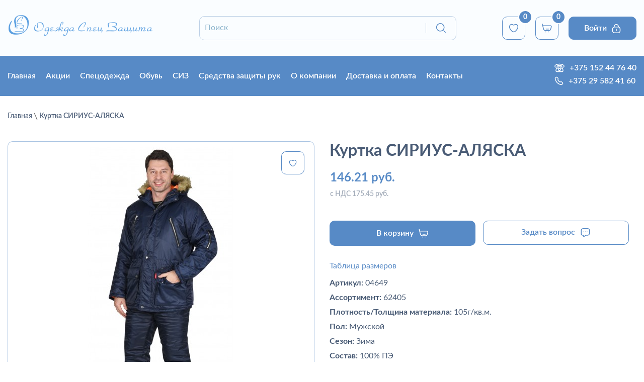

--- FILE ---
content_type: text/html; charset=utf-8
request_url: https://osz.by/kurtka-sirius-aljaska
body_size: 16525
content:
<!DOCTYPE html>
<!--[if IE]><![endif]-->
<!--[if IE 8 ]><html dir="ltr" lang="ru" class="ie8"><![endif]-->
<!--[if IE 9 ]><html dir="ltr" lang="ru" class="ie9"><![endif]-->
<!--[if (gt IE 9)|!(IE)]><!-->
<html dir="ltr" lang="ru">
<!--<![endif]-->
<head>
<meta charset="UTF-8" />
<meta name="viewport" content="width=device-width, initial-scale=1">
<meta http-equiv="X-UA-Compatible" content="IE=edge">
<meta name="yandex-verification" content="1077efa7c4074d4a" />
<meta name="google-site-verification" content="M0zHiG2Gkqx-BZ6oDf0FUFUXfOOoLcL7ncwdNa8pwYM" />
<meta name="google-site-verification" content="uOU_XXBrRihoWLcdJ93YNZGfEk0Oz2hzcfrCUfVfHRs" />
<title>Купить Куртка СИРИУС-АЛЯСКА в Гродно выгодно и с гарантией</title>
<base href="https://osz.by/" />
<meta name="robots" content="follow, index" />
<meta name="description" content="Куртка СИРИУС-АЛЯСКА купить в Гродно за 146.21 рублей. Заказывайте спецодежду в Гродно по выгодной цене. Доставка по Рб" />
<meta name="keywords" content= "kurtka sirius-aljaska, 62405, sirius, specodezhda zimnjaja, specodezhda v grodno, kupit specovku v grodno" />
<meta property="og:locale" content="ru_RU" />
<meta property="og:type" content="website">
<meta property="og:site_name" content="osz.by">
<meta property="og:title" content="Купить Куртка СИРИУС-АЛЯСКА в Гродно выгодно и с гарантией"/>
<meta property="og:description" content="Куртка СИРИУС-АЛЯСКА купить в Гродно за 146.21 рублей. Заказывайте спецодежду в Гродно по выгодной цене. Доставка по Рб">
<meta property="og:url" content="https://osz.by/kurtka-sirius-aljaska" />
<meta property="og:image" content="https://osz.by/image/cache/catalog/sirius/e45/IMGe450f94e2e3fa8e8e9c10b0e7aba0e69-550x580.jpg">
                <meta property="og:image:width" content="550">
                <meta property="og:image:height" content="580">
                <meta property="twitter:image" content="https://osz.by/image/cache/catalog/sirius/e45/IMGe450f94e2e3fa8e8e9c10b0e7aba0e69-550x580.jpg"/><meta name="twitter:card" content="summary_large_image">
<meta property="twitter:url" content="https://osz.by/kurtka-sirius-aljaska" />
<script src="catalog/view/javascript/jquery/jquery-2.1.1.min.js" type="text/javascript"></script>
<link href="catalog/view/javascript/bootstrap/css/bootstrap.min.css" rel="stylesheet" media="screen" />
<link href="catalog/view/javascript/font-awesome/css/font-awesome.min.css" rel="stylesheet" type="text/css" />
<link href="//fonts.googleapis.com/css?family=Open+Sans:400,400i,300,700" rel="stylesheet" type="text/css" />
<link href="catalog/view/javascript/jquery/owl-carousel/owl.carousel.css">
<link href="catalog/view/theme/default/stylesheet/stylesheet.css" rel="stylesheet">
<link href="catalog/view/javascript/jquery/magnific/magnific-popup.css" type="text/css" rel="stylesheet" media="screen" />
<link href="catalog/view/javascript/jquery/datetimepicker/bootstrap-datetimepicker.min.css" type="text/css" rel="stylesheet" media="screen" />
<script src="catalog/view/javascript/jquery/magnific/jquery.magnific-popup.min.js"  type="text/javascript"></script>
<script src="catalog/view/javascript/jquery/datetimepicker/moment.js"  type="text/javascript"></script>
<script src="catalog/view/javascript/jquery/datetimepicker/bootstrap-datetimepicker.min.js"  type="text/javascript"></script>
<link href="https://osz.by/kurtka-sirius-aljaska" rel="canonical" />
<link href="https://osz.by/image/catalog/LogoOZS_favicon.png" rel="icon" />

<!-- Google Tag Manager -->
<script>(function(w,d,s,l,i){w[l]=w[l]||[];w[l].push({'gtm.start':
new Date().getTime(),event:'gtm.js'});var f=d.getElementsByTagName(s)[0],
j=d.createElement(s),dl=l!='dataLayer'?'&l='+l:'';j.async=true;j.src=
'https://www.googletagmanager.com/gtm.js?id='+i+dl;f.parentNode.insertBefore(j,f);
})(window,document,'script','dataLayer','GTM-MN9DLLNQ');</script>
<!-- End Google Tag Manager -->

<!-- Google Tag Manager (noscript) -->
<noscript><iframe src="https://www.googletagmanager.com/ns.html?id=GTM-MN9DLLNQ"
height="0" width="0" style="display:none;visibility:hidden"></iframe></noscript>
<!-- End Google Tag Manager (noscript) --><script>
  (function(i,s,o,g,r,a,m){i['GoogleAnalyticsObject']=r;i[r]=i[r]||function(){
  (i[r].q=i[r].q||[]).push(arguments)},i[r].l=1*new Date();a=s.createElement(o),
  m=s.getElementsByTagName(o)[0];a.async=1;a.src=g;m.parentNode.insertBefore(a,m)
  })(window,document,'script','https://www.google-analytics.com/analytics.js','ga');
  ga('create', 'UA-71023616-24', 'auto');
  ga('send', 'pageview');
</script>
<script src="//code.jivosite.com/widget/3owwo4WWL7" async></script>

								</head>
			
<body class="product-product-8580">
<!--nav id="top">
  <div class="container">
    <div id="top-links" class="nav pull-right">
      <ul class="list-inline">
        <li class="dropdown"><a href="https://osz.by/edit-account" title="Личные данные" class="dropdown-toggle" data-toggle="dropdown"><i class="fa fa-user"></i> <span class="">Личные данные</span> <span class="caret"></span></a>
          <ul class="dropdown-menu dropdown-menu-right">
                        <li><a href="https://osz.by/create-account">Регистрация</a></li>
            <li><a href="https://osz.by/login">Войти</a></li>
                      </ul>
        </li>
        <li><a href="https://osz.by/wishlist" class="header-btn" id="wishlist-total" title="0"><i class="fa fa-heart"></i> <span class="hidden-xs hidden-sm hidden-md wishlist-number">0</span></a></li>
        <li><a href="https://osz.by/shopping-cart" class="header-btn"  title="Корзина"><i class="fa fa-shopping-cart"></i> <span class="hidden-xs hidden-sm hidden-md">Корзина</span></a></li>
        <li><a href="https://osz.by/checkout" class="header-btn"  title="Оформление заказа"><i class="fa fa-share"></i> <span class="hidden-xs hidden-sm hidden-md">Оформление заказа</span></a></li>
      </ul>
    </div>
  </div>
</nav>
<div class="warning" style="background:red;padding:15px 0">
    <div class="container">
        <p style="color:#fff;margin:0;text-align:center;">13-14 февраля офис не работает. Прием заказов осуществляем удаленно по контактным данным <a href="tel:+375295824160" style="color: #fff;text-decoration: underline;">+375 29 582 41 60</a> и <a href="mailto:info@osz.by" style="color: #fff;text-decoration: underline;">info@osz.by</a></p>
    </div>
</div>-->
<header>
  <div class="container" style="margin-top: 0;">
    <div class="" style="display: flex; flex-wrap: wrap; align-items: center; justify-content: space-between;">
        <div id="logo" style="">
                    <a href="/"><img src="https://osz.by/image/catalog/icons/logotype.png" title="ООО ОдеждаСпецЗащита" alt="ООО ОдеждаСпецЗащита" class="img-responsive" /></a>
                  </div>
      <div class="header-search">
            	            <link rel="stylesheet" type="text/css" href="catalog/view/theme/default/stylesheet/live_search.css" />
				<script type="text/javascript"><!--
					var live_search = {
						selector: '#search',
						text_no_matches: 'Нет товаров, которые соответствуют критериям поиска.',
						height: '50px',
						delay: 400
					}

					$(document).ready(function() {
						var html = '';
						html += '<div id="live-search">';
						html += '	<ul>';
						html += '	</ul>';
						html += '<div class="result-text"></div>';
						html += '</div>';

						$(live_search.selector).after(html);
						$('#search input[name=\'search\']').autocomplete({
							'source': function(request, response) {
								if ($(live_search.selector + ' input[type=\'text\']').val() == '') {
									$('#live-search').css('display','none');
								}
								else{
									var html = '';
									html += '<li style="text-align: center;height:10px;">';
									html +=	'<img class="loading" src="catalog/view/theme/default/image/loading.gif" />';
									html +=	'</li>';
									$('#live-search ul').html(html);
									$('#live-search').css('display','block');
								}
								var filter_name = $(live_search.selector + ' input[type=\'text\']').val();

								if (filter_name.length>0) {
									$.ajax({
										url: 'index.php?route=product/live_search&filter_name=' +  encodeURIComponent(request),
										dataType: 'json',
										success: function(result) {
											var products = result.products;
											$('#live-search ul li').remove();
											$('.result-text').html('');
											if (!$.isEmptyObject(products)) {
												var show_image = 1;
												var show_price = 0;
												var show_description = 1;
												$('.result-text').html('<a href="https://osz.by/search?search='+filter_name+'" style="display:block;">Показать все результаты ('+result.total+')</a>');

												$.each(products, function(index,product) {
													var html = '';
													
													html += '<li>';
													html += '<a href="' + product.url + '" title="' + product.name + '">';
													if(product.image && show_image){
														html += '	<div class="product-image"><img alt="' + product.name + '" src="' + product.image + '"></div>';
													}
													html += '	<div class="product-name">' + product.name ;
													if(show_description){
														html += '<p>' + product.extra_info + '</p>';
													}
													html += '</div>';
													if(show_price){
														if (product.special) {
															html += '	<div class="product-price"><span class="special">' + product.price + '</span><span class="price">' + product.special + '</span></div>';
														} else {
															html += '	<div class="product-price"><span class="price">' + product.price + '</span></div>';
														}
													}
													html += '<span style="clear:both"></span>';
													html += '</a>';
													html += '</li>';
													$('#live-search ul').append(html);
												});
											} else {
												var html = '';
												html += '<li style="text-align: center;height:10px;">';
												html +=	live_search.text_no_matches;
												html +=	'</li>';

												$('#live-search ul').html(html);
											}
											$('#live-search ul li').css('height',live_search.height);
											$('#live-search').css('display','block');
											return false;
										}
									});
								}
							},
							'select': function(product) {
								$('input[name=\'search\']').val(product.name);
							}
						});

						$(document).bind( "mouseup touchend", function(e){
						  var container = $('#live-search');
						  if (!container.is(e.target) && container.has(e.target).length === 0)
						  {
						    container.hide();
						  }
						});
					});
				//--></script>
			            
<div id="search" class="input-group">
  <input type="text" name="search" value="" placeholder="Поиск" class="form-control input-lg" />
  <span class="input-group-btn">
    <button type="button" class="btn btn-default btn-lg"><img src="/image/update_images/icons/search.svg"></button>
  </span>
</div>      </div>
      <div style="" class="header-product">
        <a href="https://osz.by/wishlist" class="header-btn btn-item" id="wishlist-total" title="0"><img src="/image/update_images/icons/heart.svg"><span class="hidden-xs hidden-sm hidden-md">0</span></a>
        
		<div id="cart" class="btn-group btn-block btn-item">
  <button type="button" data-toggle="dropdown" data-loading-text="Загрузка..." class="header-btn dropdown-toggle"><img src="/image/update_images/icons/blue-basket.svg"> <span id="cart-total">0</span></button>
  <ul class="dropdown-menu pull-right">
        <li>
      <p class="text-center">Ваша корзина пуста!</p>
    </li>
      </ul>
</div>
 
                <button class="header-btn header-login-btn btn-item" id="login-btn"><p>Войти</p><img class="image-lock" src="/image/update_images/icons/lock.svg"/></button>
               </div>
       <div class="navbar-header"><span id="category" style="display: none !important;" class="visible-xs">Категории</span>
      <button type="button" class="btn btn-navbar navbar-toggle" data-toggle="collapse" data-target=".navbar-ex1-collapse"><i class="fa fa-bars"></i></button>
    
      <ul class="list-inline">

      </ul>
    </div>
      <div class="header-phones-top">
        <p class="header-phone"><img src="image/update_images/icons/workphone-color.svg"><a class="header-phone phone-home" href="tel:+375 152 44 76 40  ">+375 152 44 76 40  </a></p>
        <p class="header-phone"><img src="image/update_images/icons/mobile-color.svg"><a class="header-phone phone-mobile" href="tel:+375 29 582 41 60">+375 29 582 41 60</a></p>
      </div>
  </div>
</header>
<div class="top-menu-wrap">
<div class="container">


<div class="top-menu-row">
  <nav id="menu" class="navbar">
    <div class="collapse navbar-collapse navbar-ex1-collapse">
      <ul class="nav navbar-nav" style="white-space: nowrap;">
      <li class="dropdown"><a href="/" class="dropdown-toggle">Главная</a></li>
       <li class="dropdown"><a href="/specials" class="dropdown-toggle">Акции</a></li>
                        <li class="dropdown"><a href="https://osz.by/specodezhda" class="dropdown-toggle">Спецодежда</a>
          <div class="dropdown-menu">
            <div class="dropdown-inner">
                            <ul class="list-unstyled">
                                <li><a href="https://osz.by/specodezhda/vlagozaschitnaja">Влагозащитная</a></li>
                                <li><a href="https://osz.by/specodezhda/zhilety-na-vse-sluchai-zhizni">Жилеты на все случаи жизни</a></li>
                                <li><a href="https://osz.by/specodezhda/odezhda-ogranichennogo-sroka-dejstvija">Одежда ограниченного срока действия</a></li>
                                <li><a href="https://osz.by/specodezhda/specodezhda-letnyaya">Спецодежда летняя</a></li>
                                <li><a href="https://osz.by/specodezhda/specodezhda-zimnyaya"> Спецодежда зимняя</a></li>
                                <li><a href="https://osz.by/specodezhda/zashitnaya"> Защитная </a></li>
                                <li><a href="https://osz.by/specodezhda/signalnaya">Сигнальная</a></li>
                                <li><a href="https://osz.by/specodezhda/dlya-medrabotnikov-i-sfery-obsluzhivaniya">Для медработников и сферы обслуживания</a></li>
                                <li><a href="https://osz.by/specodezhda/dlya-ohrannyh-i-silovyh-struktur">Для охранных и силовых структур</a></li>
                                <li><a href="https://osz.by/specodezhda/dlya-ohoty-i-rybalki">Для охоты и рыбалки</a></li>
                                <li><a href="https://osz.by/specodezhda/golovnye-ubory">Головные уборы</a></li>
                                <li><a href="https://osz.by/specodezhda/trikotazh-i-natelnoe-belyo"> Трикотаж и нательное бельё</a></li>
                                <li><a href="https://osz.by/specodezhda/odezhda-iz-flisa">Одежда из флиса</a></li>
                              </ul>
                          </div>
          <!-- <a href="https://osz.by/specodezhda" class="see-all">Смотреть Все Спецодежда</a> --> </div>
        </li>
                                <li class="dropdown"><a href="https://osz.by/obuv" class="dropdown-toggle">Обувь</a>
          <div class="dropdown-menu">
            <div class="dropdown-inner">
                            <ul class="list-unstyled">
                                <li><a href="https://osz.by/obuv/zimnyaya-obuv">Зимняя обувь </a></li>
                                <li><a href="https://osz.by/obuv/obuv-rezinovaya-valyanaya-pvh-eva"> Обувь резиновая, валяная, ПВХ, ЭВА</a></li>
                                <li><a href="https://osz.by/obuv/letnyaya-obuv">Летняя обувь</a></li>
                                <li><a href="https://osz.by/obuv/tapochki-sabo">Тапочки,  сабо</a></li>
                              </ul>
                          </div>
          <!-- <a href="https://osz.by/obuv" class="see-all">Смотреть Все Обувь</a> --> </div>
        </li>
                                <li class="dropdown"><a href="https://osz.by/siz" class="dropdown-toggle">СИЗ</a>
          <div class="dropdown-menu">
            <div class="dropdown-inner">
                            <ul class="list-unstyled">
                                <li><a href="https://osz.by/siz/sredstva-zaschity-dielektricheskie">Средства защиты диэлектрические</a></li>
                                <li><a href="https://osz.by/siz/sredstva-zaschity-kolenej">Средства защиты коленей</a></li>
                                <li><a href="https://osz.by/siz/sredstva-zaschity-organa-sluha">Средства защиты органа слуха</a></li>
                                <li><a href="https://osz.by/siz/sredstva-zashity-golovy">Средства защиты головы </a></li>
                                <li><a href="https://osz.by/siz/sredstva-zashity-lica-i-organov-zreniya">Средства защиты лица и органов зрения</a></li>
                                <li><a href="https://osz.by/siz/sredstva-zashity-ot-padeniya-s-vysoty">Средства защиты от падения с высоты</a></li>
                                <li><a href="https://osz.by/siz/sredstva-zashity-organov-dyhaniya">Средства защиты органов дыхания </a></li>
                                <li><a href="https://osz.by/siz/bezopasnost-rabochego-mesta">Безопасность рабочего места</a></li>
                              </ul>
                          </div>
          <!-- <a href="https://osz.by/siz" class="see-all">Смотреть Все СИЗ</a> --> </div>
        </li>
                                <li class="dropdown"><a href="https://osz.by/sredstva-zashity-ruk" class="dropdown-toggle">Средства защиты рук</a>
          <div class="dropdown-menu">
            <div class="dropdown-inner">
                            <ul class="list-unstyled">
                                <li><a href="https://osz.by/sredstva-zashity-ruk/rukavicy">Рукавицы</a></li>
                                <li><a href="https://osz.by/sredstva-zashity-ruk/sredstva-po-uhodu-za-kozhej-zashita-ot-nasekomyh-i-chlenistonogih">Средства по уходу за кожей, защита от насекомых и членистоногих</a></li>
                                <li><a href="https://osz.by/sredstva-zashity-ruk/vachegi-kragi-narukavniki">Вачеги, краги, нарукавники</a></li>
                                <li><a href="https://osz.by/sredstva-zashity-ruk/perchatki">Перчатки</a></li>
                                <li><a href="https://osz.by/sredstva-zashity-ruk/sredstva-po-uhodu-za-kozhej">Средства по уходу за кожей </a></li>
                              </ul>
                          </div>
          <!-- <a href="https://osz.by/sredstva-zashity-ruk" class="see-all">Смотреть Все Средства защиты рук</a> --> </div>
        </li>
                        <li class="dropdown"><a href="/about" class="dropdown-toggle">О компании</a></li>
        <li class="dropdown"><a href="/dostavka-i-oplata" class="dropdown-toggle">Доставка и оплата</a></li>
        <li class="dropdown"><a href="/contact" class="dropdown-toggle">Контакты</a></li>
      </ul>
    </div>
  </nav>
  <div class="header-phones-bottom">
    <p class="header-phone"><img src="image/update_images/icons/workphone.svg"><a class="header-phone phone-home" href="tel:+375 152 44 76 40  ">+375 152 44 76 40  </a></p>
    <p class="header-phone"><img src="image/update_images/icons/mobilephone.svg"><a class="header-phone phone-mobile" href="tel:+375 29 582 41 60">+375 29 582 41 60</a></p>
  </div>
  </div>
</div>
</div>

<script src="catalog/view/javascript/jquery/jquery.validate.min.js"></script>
<div class="modal-login modal-form" id="login-form">
    <div class="modal-login__inner modal-form__inner">
        <div class="modal-left" style="">
            <div></div>
           <img src="/image/update_images/form-man.png"/>
        </div>
        <div class="modal-right">
            <div class="modal-right__inner">
                <button class="modal-close"><img src="/image/update_images/icons/black-close.svg"/></button>
                <div class="title">Войти</div>
                <form id="form-login" method="post" enctype="multipart/form-data">
                <input type="hidden" name="type" value="login"/>
                    <div class="form-group">
                        <input name="email" type="email" placeholder="Email">
                    </div>
                    <div class="form-group password">
                        <input name="password" type="password" id="password-input" placeholder="Пароль">
                        <a href="#" class="password-control"></a>
                    </div>
                    <div class="modal-row policy-link">
                        <img src="/image/update_images/icons/notice.svg"/>
                        <p>Нажимая «Войти», вы соглашаетесь с <a href="/privacy-policy" target="_blank">политикой обработки персональных данных</a></p>
                    </div>
                    <button type="submit" class="modal-login-btn blue-btn">Войти<img src='/image/update_images/icons/lock.svg'/></button>
                </form>
                <a class="forgot-password" href="index.php?route=account/forgotten">Забыли пароль?</a>
                <a class="modal-registration-btn" href="/create-account" >Регистрация</a>
            </div>
        </div>
    </div>
</div>



<div class="modal-reg modal-form" id="reg-form">
    <div class="modal-reg__inner modal-form__inner">
        <div class="modal-left" style="">
            <div></div>
            <img src="/image/update_images/form-man.png"/>
        </div>
        <div class="modal-right">
            <div class="modal-right__inner">
                <button class="modal-close"><img src="/image/update_images/icons/black-close.svg"/></button>
                <div class="title">Регистрация</div>
                <form id="form-login" method="post" enctype="multipart/form-data">
                    <input type="hidden" name="type" value="reg-form"/>
                      <input type="hidden" name="company" value="" id="input-company" class="form-control" />
                      <input type="hidden" name="address_1" value="" />
                      <input type="hidden" name="city" value=""  id="input-city" class="form-control" />
                      <input type="hidden" name="input-country" value="20"/>
                      <input type="hidden" name="input-zone" value=""/>
                    
                    <div class="form-group">
                        <input name="firstname" type="text" placeholder="Имя">
                                            </div>
                    <div class="form-group">
                        <input name="email" type="email" placeholder="Email">
                                            </div>
                    <div class="form-group password">
                        <input name="password" type="password" id="password-input" placeholder="Пароль">
                        <a href="#" class="password-control"></a>
                                            </div>
                    <div class="form-group password">
                        <input name="confirm" type="password" id="password-input2" placeholder="Повторите пароль">
                        <a href="#" class="password-control"></a>
                                            </div>
                    <button type="submit" class="modal-login-btn blue-btn">Зарегистрироваться<img src='/image/update_images/icons/add-user.svg'/></button>
                </form>
                <div class="log-btn-wrap">У вас есть аккаунт? <button class="modal-registration-btn">Войдите</button></div>
            </div>
        </div>
    </div>
</div>


<!--<script src="catalog/view/javascript/jquery/owl-carousel/owl.carousel.min.js" type="text/javascript"></script>-->
<script>
    let loginBtn = document.querySelector('header .header-login-btn');
    //let loginBtn2 =document.querySelector('#reg-form .modal-registration-btn');
    loginBtn.addEventListener('click', function(e){
        //document.getElementById('reg-form').style.display = "none";
        document.getElementById('login-form').style.display = "block";
    });
    // loginBtn2.addEventListener('click', function(e){
    //     document.getElementById('reg-form').style.display = "none";
    //     document.getElementById('login-form').style.display = "block";
    // });
    
    // let regBtn = document.querySelector('.modal-registration-btn');
    // regBtn.addEventListener('click', function(){
    //      document.getElementById('login-form').style.display = "none";
    //      document.getElementById('reg-form').style.display = "flex";
    // });
    
    
    

    $('body').on('click', '.password-control', function(){
        
        console.log($(this));
	if ($(this).siblings('input').attr('type') == 'password'){
		$(this).addClass('view');
	//	$('#password-input, #password-input2').attr('type', 'text');
		$(this).siblings('input').attr('type', 'text');
	} else {
		$(this).removeClass('view');
		//$('#password-input, #password-input2').attr('type', 'password');
		$(this).siblings('input').attr('type', 'password');
	}
	return false;
    });
    
    $(document).ready(function ($) {
  $('.modal-close').click(function () {
    $(this).parents('.modal-form').fadeOut("fast");
    return false;
  });
  $(document).keydown(function (e) {
    if (e.keyCode === 27) {
      e.stopPropagation();
      $('.modal-form').fadeOut("fast");
    }
  });
  $('.modal-form').click(function (e) {
    if ($(e.target).closest('.modal-form__inner').length === 0) {
      $(this).fadeOut("fast");
    }
  });});
  
  
  

</script>

  <link href="catalog/view/javascript/jquery/owl-carousel/owl.carousel.css" rel="stylesheet" type="text/css">

<div class="container product-product">
  <ul class="breadcrumb">
              <li><a href="https://osz.by/">Главная</a>
       </li>
              <li>Куртка СИРИУС-АЛЯСКА</li>
          </ul>
  <div class="row">                <div id="content" class="col-sm-12 product-content">      <div class="row">
                                <div class="col-lg-6 col-md-6 col-sm-12 col-xs-12">
                    <ul class="thumbnails">
                        <li class="main-thumbnail"><button type="button" data-toggle="tooltip" class="wish-btn" title="В закладки" onclick="wishlist.add('8580');"><img src="/image/update_images/icons/heart.svg"/></button> <a class="thumbnail" href="https://osz.by/image/cache/catalog/sirius/e45/IMGe450f94e2e3fa8e8e9c10b0e7aba0e69-1024x1024.jpg" title="Куртка СИРИУС-АЛЯСКА"><img src="https://osz.by/image/cache/catalog/sirius/e45/IMGe450f94e2e3fa8e8e9c10b0e7aba0e69-550x580.jpg" title="Куртка СИРИУС-АЛЯСКА" alt="Куртка СИРИУС-АЛЯСКА" /></a></li>
                                                <li class="image-additional"><a class="thumbnail" href="https://osz.by/image/cache/catalog/sirius/f39/IMGf39b8485287e45de8677b78dfc81b006-1024x1024.jpg" title="Куртка СИРИУС-АЛЯСКА"> <img src="https://osz.by/image/cache/catalog/sirius/f39/IMGf39b8485287e45de8677b78dfc81b006-66x66.jpg" title="Куртка СИРИУС-АЛЯСКА" alt="Куртка СИРИУС-АЛЯСКА" /></a></li>
                        <li class="image-additional"><a class="thumbnail" href="https://osz.by/image/cache/catalog/sirius/d91/IMGd9115df841261982da8385e3b1f92f74-1024x1024.jpg" title="Куртка СИРИУС-АЛЯСКА"> <img src="https://osz.by/image/cache/catalog/sirius/d91/IMGd9115df841261982da8385e3b1f92f74-66x66.jpg" title="Куртка СИРИУС-АЛЯСКА" alt="Куртка СИРИУС-АЛЯСКА" /></a></li>
                        <li class="image-additional"><a class="thumbnail" href="https://osz.by/image/cache/catalog/sirius/635/IMG63577ab24e10e0f12d4b57b71b14a3f9-1024x1024.jpg" title="Куртка СИРИУС-АЛЯСКА"> <img src="https://osz.by/image/cache/catalog/sirius/635/IMG63577ab24e10e0f12d4b57b71b14a3f9-66x66.jpg" title="Куртка СИРИУС-АЛЯСКА" alt="Куртка СИРИУС-АЛЯСКА" /></a></li>
                        <li class="image-additional"><a class="thumbnail" href="https://osz.by/image/cache/catalog/sirius/5e0/IMG5e0683c3bc05454755ab5ec0eb4a3f7a-1024x1024.jpg" title="Куртка СИРИУС-АЛЯСКА"> <img src="https://osz.by/image/cache/catalog/sirius/5e0/IMG5e0683c3bc05454755ab5ec0eb4a3f7a-66x66.jpg" title="Куртка СИРИУС-АЛЯСКА" alt="Куртка СИРИУС-АЛЯСКА" /></a></li>
                                  </ul>
                    <!-- <ul class="nav nav-tabs">
            <li class="active"><a href="#tab-description" data-toggle="tab">Описание</a></li>
                        <li><a href="#tab-specification" data-toggle="tab">Характеристики</a></li>
                                  </ul>
          <div class="tab-content">
            <div class="tab-pane active" id="tab-description">Куртка удлинённая, утеплённая, прямого силуэта; с рукавами реглан; с втачным утеплённым капюшоном; с центральной бортовой застёжкой на металлическую молнию; с ветрозащитным клапаном, застёгивающимся на 4 кнопки; с верхними прорезными карманами на «молнии» и нижними двойными накладными карманами с объёмами с клапанами на кнопках. Рукава с внутренними трикотажными напульсниками. Объём куртки по талии и низу регулируется при помощи шнура и фиксаторов.</div>
                        <div class="tab-pane" id="tab-specification">
              <table class="table table-bordered">
                                <thead>
                  <tr>
                    <td colspan="2"><strong>Характеристики товара</strong></td>
                  </tr>
                </thead>
                <tbody>
                                    <tr>
                    <td>Плотность/Толщина материала</td>
                    <td>105г/кв.м.</td>
                  </tr>
                                    <tr>
                    <td>Пол</td>
                    <td>Мужской</td>
                  </tr>
                                    <tr>
                    <td>Сезон</td>
                    <td>Зима</td>
                  </tr>
                                    <tr>
                    <td>Состав</td>
                    <td>100% ПЭ</td>
                  </tr>
                                    <tr>
                    <td>Ткань/Материал верха</td>
                    <td>100% п/э</td>
                  </tr>
                                    <tr>
                    <td>Цвет</td>
                    <td>Синий</td>
                  </tr>
                                    <tr>
                    <td>Вид изделия</td>
                    <td>Куртка</td>
                  </tr>
                                    <tr>
                    <td>Объём в кубических метрах</td>
                    <td>0.024</td>
                  </tr>
                                  </tbody>
                              </table>
            </div>
                                  </div> -->
        </div>
                                
        <div class="col-lg-6 col-md-6 col-sm-12 col-xs-12">
            <h1>Куртка СИРИУС-АЛЯСКА</h1>
                                <div class="product-thumb">
                                                          <div class="price">
                          146.21 руб.<br>
                          <span class="nds-text">с НДС 175.45 руб.</span></div>
                                    
                                      </ul>
                </div>
                                    <div id="product">
                                    

            <div class="product-bottom" style="margin-bottom: 20px; display: flex; flex-wrap: wrap;">
                <div class="col-lg-6 col-md-6 col-sm-6 col-xs-12" style="padding-left: 0;">
                    <div class="" style="visibility: hidden; width: 0; height: 0;">
                        <input type="text" name="quantity" value="1" size="2" id="input-quantity" class="form-control" />
                        <input type="hidden" name="product_id" value="8580" />
                        <br />
                    </div>
                              <button type="button" id="button-cart" data-loading-text="Загрузка..." class="btn-default basket-btn"><span class="">В корзину</span><img class="image-basket" src="/image/update_images/icons/basket-white.svg" alt="В корзину"/></button>
                          </div>
            <div class="col-lg-6 col-md-6 col-sm-6 col-xs-12" style="padding-left: 0;">
                <button type="button"  data-toggle="modal" data-target="#myModalTest" onclick="yaCounter47083560.reachGoal('question'); return true;" data-loading-text="Загрузка..." class="btn-question"><span>Задать вопрос</span><img src="/image/update_images/icons/question.svg"/></button>

                <div class="modal fade" id="myModalTest" tabindex="-1" role="dialog" aria-labelledby="myModalLabel">
                  <div class="modal-dialog" role="document">
                    <div class="modal-content">
                      <div class="modal-header">
                        <button type="button" class="close" data-dismiss="modal" aria-label="Close"><span aria-hidden="true"><img src="/image/update_images/icons/close-blue.svg" alt="Закрыть форму"/></span></button>
                        <h4 class="modal-title" id="myModalLabel">Обратная связь</h4>
                      </div>
                      <div class="modal-body">
                        <form class="form-horizontal" id="recall">
                          <div class="form-group">
                              <input type="text" class="form-control" id="name" name="name" placeholder="Ваше имя">
                          </div>
                          <div class="form-group">
                              <input type="text" class="form-control" id="phone" name="phone" placeholder="Телефон">
                          </div>
                          <div class="form-group form-textarea">
                              <textarea class="form-control" id="message" name="message" placeholder="Сообщение"></textarea>
                          </div>
                <input type="hidden" name="link" value="https://osz.by/kurtka-sirius-aljaska">
                <input type="hidden" name="pr_name" value="Куртка СИРИУС-АЛЯСКА">
                          <div class="form-btns form-group" style="margin-bottom: 0;">
                            <div class="col-md-6 col-sm-6 text-left col-xs-12 modal-btn-wrap" style="padding-left: 0;">
                              <button style="" type="reset" id="reset" class="btn btn-primary def-reset-btn btn-default">Отменить</button>
                              <div></div>
                            </div>
                            <div class="col-md-6 col-sm-6  col-xs-12 text-right modal-btn-wrap" style="padding-right: 0;">
                              <button style="" type="submit" id="submit" onclick="yaCounter47083560.reachGoal('sent-question'); return true;" class="btn btn-primary btn-default btn-default btn-modal-send">Отправить</button>
                              <div></div>
                            </div>
                          </div>
                        </form>
                      </div>
                    </div>
                  </div>
                </div>
            </div>
            </div>
            </div>
            
            
            
                        <div style="display: flex; justify-content: end; margin-bottom: 15px;">
				<a href="/tablica-razmerov-odezhdy" target="_blank" style="font-size: 16px; color: #578AC6;">Таблица размеров</a>
			</div>
            
            
          <!--<div class="btn-group">
                <button type="button" data-toggle="tooltip" class="btn btn-default" title="В сравнение" onclick="compare.add('8580');"><i class="fa fa-exchange"></i></button> 
          </div>-->
          <ul class="list-unstyled attributes-list">
                        <!--<li>Производитель: <a href="https://osz.by/index.php?route=product/manufacturer/info&amp;manufacturer_id=16">Sirius</a></li>-->
            <!--<li><span class="attribute-name" style="font-weight: bold;">Производитель:</span> Sirius</li>-->
                        <!-- АТРИБУТЫ  -->
            			<li><span class="attribute-name" style="font-weight: bold;">Артикул: </span> 04649</li>
			            <li><span class="attribute-name" style="font-weight: bold;">Ассортимент:</span> 62405</li>
            																					<li><span class="attribute-name" style="font-weight: bold;">Плотность/Толщина материала:</span> 105г/кв.м.</li>
											<li><span class="attribute-name" style="font-weight: bold;">Пол:</span> Мужской</li>
											<li><span class="attribute-name" style="font-weight: bold;">Сезон:</span> Зима</li>
											<li><span class="attribute-name" style="font-weight: bold;">Состав:</span> 100% ПЭ</li>
											<li><span class="attribute-name" style="font-weight: bold;">Ткань/Материал верха:</span> 100% п/э</li>
											<li><span class="attribute-name" style="font-weight: bold;">Цвет:</span> Синий</li>
											<li><span class="attribute-name" style="font-weight: bold;">Вид изделия:</span> Куртка</li>
											<li><span class="attribute-name" style="font-weight: bold;">Объём в кубических метрах:</span> 0.024</li>
												                       
            
            <!-- Новые атрибуты -->
									
						    <li><span class="attribute-name" style="font-weight: bold;">Вес: </span> 1.37800000</li>
						            <li class="attribute-description"><span class="attribute-name" style="font-weight: bold;">Описание: </span>Куртка удлинённая, утеплённая, прямого силуэта; с рукавами реглан; с втачным утеплённым капюшоном; с центральной бортовой застёжкой на металлическую молнию; с ветрозащитным клапаном, застёгивающимся на 4 кнопки; с верхними прорезными карманами на «молнии» и нижними двойными накладными карманами с объёмами с клапанами на кнопках. Рукава с внутренними трикотажными напульсниками. Объём куртки по талии и низу регулируется при помощи шнура и фиксаторов.</li>
                      </ul>
		  
			
                    <!--<ul class="list-unstyled">
                        <li>
              <h2>175.45 руб.</h2>
            </li>
                                    <li>Без НДС: 146.21 руб.</li>
                                              </ul>-->
                    
          </div>
                  </div>
      </div>
            
      </div>
      
      
      
      
    <script src="catalog/view/javascript/jquery/owl-carousel/owl.carousel.min.js"></script>
    </div>
    <div class="product-product">
        <section class="featured-section  def-section-padding">
<div class="container">
<h3 class="featured-title def-title">Рекомендуемые товары</h3>
<div class="featured-items">
    <div id="carousel-featured" class="owl-carousel owl-theme carousel-featured" style="display: block;">
                    <div class="product-layout">
                <div class="item text-center">
                  <div class="product-thumb transition">
                    <a href="https://osz.by/botinki-sirius-dozor-zamsha-olivkovye-pu-nitril"><div class="image"><img src="https://osz.by/image/cache/catalog/sirius/502/IMG502861a1bcaaf31cb035246009fcbc23-264x400.jpg" alt="Ботинки СИРИУС-ДОЗОР замша (оливковые), ПУ-Нитрил" title="Ботинки СИРИУС-ДОЗОР замша (оливковые), ПУ-Нитрил" class="img-responsive" /></div></a>
                    <div class="caption">
                      <a href="https://osz.by/botinki-sirius-dozor-zamsha-olivkovye-pu-nitril"><h4 class="product-title">Ботинки СИРИУС-ДОЗОР замша (оливковые), ПУ-Нитрил</h4></a>
                       <div>
                                               <div class="price">
						                                                    <span>107.33 руб.<br>
                            <span class="nds-text">с НДС 128.80 руб.</span> 
                          </span>
                                                                              <button type="button" class="wish-btn" data-toggle="tooltip" title="" onclick="wishlist.add('9622');"><img src="/image/update_images/icons/heart.svg"></i></button>
                        </div>
                         
													<button type="button" class="btn-default basket-btn" onclick="cart.add('9622', '1');"><span class="hidden-xs hidden-sm hidden-md">В корзину</span><img class="image-basket" src="/image/update_images/icons/basket-white.svg" alt="В корзину"/></i></button>
						                        </div>
                    </div>
                  </div>
                </div>
            </div>
                    <div class="product-layout">
                <div class="item text-center">
                  <div class="product-thumb transition">
                    <a href="https://osz.by/botinki-sirius-titan-kozha-nitril"><div class="image"><img src="https://osz.by/image/cache/catalog/sirius/bd6/IMGbd69e1b05b41198323c96efddd101315-264x400.jpg" alt="Ботинки СИРИУС-ТИТАН, кожа, Нитрил" title="Ботинки СИРИУС-ТИТАН, кожа, Нитрил" class="img-responsive" /></div></a>
                    <div class="caption">
                      <a href="https://osz.by/botinki-sirius-titan-kozha-nitril"><h4 class="product-title">Ботинки СИРИУС-ТИТАН, кожа, Нитрил</h4></a>
                       <div>
                                               <div class="price">
						                                                    <span>55.66 руб.<br>
                            <span class="nds-text">с НДС 66.79 руб.</span> 
                          </span>
                                                                              <button type="button" class="wish-btn" data-toggle="tooltip" title="" onclick="wishlist.add('8925');"><img src="/image/update_images/icons/heart.svg"></i></button>
                        </div>
                         
													<button type="button" class="btn-default basket-btn" onclick="cart.add('8925', '1');"><span class="hidden-xs hidden-sm hidden-md">В корзину</span><img class="image-basket" src="/image/update_images/icons/basket-white.svg" alt="В корзину"/></i></button>
						                        </div>
                    </div>
                  </div>
                </div>
            </div>
                    <div class="product-layout">
                <div class="item text-center">
                  <div class="product-thumb transition">
                    <a href="https://osz.by/kostjum-sirius-favorit-kurtka-pk-t.seryj-so-sv.serym"><div class="image"><img src="https://osz.by/image/cache/catalog/sirius/9c0/IMG9c04777bf4bc62cabb6622ced9bbcae9-264x400.jpg" alt="Костюм СИРИУС-ФАВОРИТ куртка, п/к т.серый со св.серым" title="Костюм СИРИУС-ФАВОРИТ куртка, п/к т.серый со св.серым" class="img-responsive" /></div></a>
                    <div class="caption">
                      <a href="https://osz.by/kostjum-sirius-favorit-kurtka-pk-t.seryj-so-sv.serym"><h4 class="product-title">Костюм СИРИУС-ФАВОРИТ куртка, п/к т.серый со св.серым</h4></a>
                       <div>
                                               <div class="price">
						                                                    <span>119.53 руб.<br>
                            <span class="nds-text">с НДС 143.43 руб.</span> 
                          </span>
                                                                              <button type="button" class="wish-btn" data-toggle="tooltip" title="" onclick="wishlist.add('8533');"><img src="/image/update_images/icons/heart.svg"></i></button>
                        </div>
                         
													<button type="button" class="btn-default basket-btn" onclick="cart.add('8533', '1');"><span class="hidden-xs hidden-sm hidden-md">В корзину</span><img class="image-basket" src="/image/update_images/icons/basket-white.svg" alt="В корзину"/></i></button>
						                        </div>
                    </div>
                  </div>
                </div>
            </div>
                    <div class="product-layout">
                <div class="item text-center">
                  <div class="product-thumb transition">
                    <a href="https://osz.by/kostjum-sirius-favorit-kurtka-brjuki-t.seryj-so-sv.serym"><div class="image"><img src="https://osz.by/image/cache/catalog/sirius/69c/IMG69c782205a8962503c25476f1118f271-264x400.jpg" alt="Костюм СИРИУС-ФАВОРИТ куртка, брюки т.серый со св.серым" title="Костюм СИРИУС-ФАВОРИТ куртка, брюки т.серый со св.серым" class="img-responsive" /></div></a>
                    <div class="caption">
                      <a href="https://osz.by/kostjum-sirius-favorit-kurtka-brjuki-t.seryj-so-sv.serym"><h4 class="product-title">Костюм СИРИУС-ФАВОРИТ куртка, брюки т.серый со св.серым</h4></a>
                       <div>
                                               <div class="price">
						                                                    <span>102.09 руб.<br>
                            <span class="nds-text">с НДС 122.50 руб.</span> 
                          </span>
                                                                              <button type="button" class="wish-btn" data-toggle="tooltip" title="" onclick="wishlist.add('8531');"><img src="/image/update_images/icons/heart.svg"></i></button>
                        </div>
                         
													<button type="button" class="btn-default basket-btn" onclick="cart.add('8531', '1');"><span class="hidden-xs hidden-sm hidden-md">В корзину</span><img class="image-basket" src="/image/update_images/icons/basket-white.svg" alt="В корзину"/></i></button>
						                        </div>
                    </div>
                  </div>
                </div>
            </div>
                    <div class="product-layout">
                <div class="item text-center">
                  <div class="product-thumb transition">
                    <a href="https://osz.by/kostjum-svarschika-sirius-gerkules-letnij-kurtka-brjuki-temno-sinij-i-sop-ru-ru"><div class="image"><img src="https://osz.by/image/cache/catalog/sirius/b42/IMGb424ee53fbdf321bddb5622c96a8bdfa-264x400.jpg" alt="Костюм сварщика СИРИУС-ГЕРКУЛЕС летний: куртка, брюки темно-синий и СОП" title="Костюм сварщика СИРИУС-ГЕРКУЛЕС летний: куртка, брюки темно-синий и СОП" class="img-responsive" /></div></a>
                    <div class="caption">
                      <a href="https://osz.by/kostjum-svarschika-sirius-gerkules-letnij-kurtka-brjuki-temno-sinij-i-sop-ru-ru"><h4 class="product-title">Костюм сварщика СИРИУС-ГЕРКУЛЕС летний: куртка, брюки темно-синий и СОП</h4></a>
                       <div>
                                               <div class="price">
						                                                    <span>161.08 руб.<br>
                            <span class="nds-text">с НДС 193.30 руб.</span> 
                          </span>
                                                                              <button type="button" class="wish-btn" data-toggle="tooltip" title="" onclick="wishlist.add('9827');"><img src="/image/update_images/icons/heart.svg"></i></button>
                        </div>
                         
													<button type="button" class="btn-default basket-btn" onclick="cart.add('9827', '1');"><span class="hidden-xs hidden-sm hidden-md">В корзину</span><img class="image-basket" src="/image/update_images/icons/basket-white.svg" alt="В корзину"/></i></button>
						                        </div>
                    </div>
                  </div>
                </div>
            </div>
                    <div class="product-layout">
                <div class="item text-center">
                  <div class="product-thumb transition">
                    <a href="https://osz.by/perchatki-hb-s-pvh-tochka-10-klass-vjazki50-gr.-ruchnoj-overlokkratno-10-parh300-ru-ru"><div class="image"><img src="https://osz.by/image/cache/catalog/sirius/55d/IMG55d7ae4ce5f4dcd9baf54e2ff1f4c860-264x400.jpg" alt="Перчатки х/б с ПВХ ТОЧКА  10 класс вязки,50 гр., ручной оверлок,кратно 10 пар(х300)" title="Перчатки х/б с ПВХ ТОЧКА  10 класс вязки,50 гр., ручной оверлок,кратно 10 пар(х300)" class="img-responsive" /></div></a>
                    <div class="caption">
                      <a href="https://osz.by/perchatki-hb-s-pvh-tochka-10-klass-vjazki50-gr.-ruchnoj-overlokkratno-10-parh300-ru-ru"><h4 class="product-title">Перчатки х/б с ПВХ ТОЧКА  10 класс вязки,50 гр., ручной оверлок,кратно 10 пар(х300)</h4></a>
                       <div>
                                               <div class="price">
						                                                    <span>1.18 руб.<br>
                            <span class="nds-text">с НДС 1.42 руб.</span> 
                          </span>
                                                                              <button type="button" class="wish-btn" data-toggle="tooltip" title="" onclick="wishlist.add('9696');"><img src="/image/update_images/icons/heart.svg"></i></button>
                        </div>
                         
													<button type="button" class="btn-default basket-btn" onclick="cart.add('9696', '1');"><span class="hidden-xs hidden-sm hidden-md">В корзину</span><img class="image-basket" src="/image/update_images/icons/basket-white.svg" alt="В корзину"/></i></button>
						                        </div>
                    </div>
                  </div>
                </div>
            </div>
           </div>
</div>

<script type="text/javascript"><!--
$('.carousel-featured').owlCarousel({
    loop:true,
    margin:30,
    nav:true,
    items: 4,
    autoplay:false,
    slideTransition: 'linear',
    autoplayTimeout:3000,
    autoplayHoverPause:false,
    navText : ["",""],
        responsive : {
        0 : {
            items: 1,
        },
        525 : {
            items: 2,
        },
        768: {
            items: 3,
        },
        1023 : {
            items: 4
        },
    }
})
-->
</script>


 </div>
</section>
<!--</div>-->    </div>
</div>


<script src="catalog/view/javascript/jquery/jquery.validate.min.js"></script>
<script src="catalog/view/javascript/jquery/jquery.maskedinput.min.js"></script>
<script>

$("input[name='phone']").mask("+375 (99) 999-99-99");
$(document).ready(function ($) {
  $('.modal-close').click(function () {
    $(this).parents('.modal-success').fadeOut();
    $(".modal-backdrop").remove();
    return false;
  });
  $(document).keydown(function (e) {
    if (e.keyCode === 27) {
      e.stopPropagation();
      $('.modal-success').fadeOut();
      $(".modal-backdrop").remove();
    }
  });
  $('.modal-success').click(function (e) {
    if ($(e.target).closest('.modal-success__inner').length === 0) {
        $(".modal-backdrop").remove();
      $(this).fadeOut();
    }
 });
});

var formph = $('#recall');	
	formph.validate({
	  submitHandler: function(formph) {
		var fd = new FormData( formph );
		$.ajax({
			async: true,
            url: "mail.php", 
            type: "POST",             
            data: fd,
            cache: false,  
			contentType: false,			
            processData: false,      
            success: function(data) {
                if(data == 'done'){
				console.log(data);
				HTMLFormElement.prototype.reset.call(document.getElementById('recall'));
				$( "#myModalTest" ).fadeOut();
                document.querySelector("body").classList.remove('modal-open');
                document.querySelector("body").style.margin="0";
				document.getElementById('modal-success').style.display = "block"

					
				} else {
					console.log(data);
					formph.reset();
					
					document.getElementById('form-response').style.color = "red"
           	   		document.getElementById('form-response').innerHTML = "!"
					setTimeout(()=>{
					  $('#form-response').css("opacity", "0")
				    }, 3000);
				}
            },
			error: function(data){
				console.log('error');
				console.log(data);
			}
        });
        return false;
	  },
	  rules: {
	    name: {
			required: true
		},
		phone: {
			required: true
		},
		message: {
			required: true
		},
	  },
	 messages: {
	    name: {
			required: "Введите имя!"
    	},
		phone: {
			required: "Введите телефон!"
		}, 
		message: {
			required: "Введите сообщение!"
		}, 
	  },
	    errorElement : "div",
		focusInvalid: true,
		errorClass: "input_error"
	});





  </script>
<script type="text/javascript"><!--
$('select[name=\'recurring_id\'], input[name="quantity"]').change(function(){
	$.ajax({
		url: 'index.php?route=product/product/getRecurringDescription',
		type: 'post',
		data: $('input[name=\'product_id\'], input[name=\'quantity\'], select[name=\'recurring_id\']'),
		dataType: 'json',
		beforeSend: function() {
			$('#recurring-description').html('');
		},
		success: function(json) {
			$('.alert, .text-danger').remove();

			if (json['success']) {
				$('#recurring-description').html(json['success']);
			}
		}
	});
});
//--></script>
<script type="text/javascript"><!--
$('#button-cart').on('click', function() {
	$.ajax({
		url: 'index.php?route=checkout/cart/add',
		type: 'post',
		data: $('#product input[type=\'text\'], #product input[type=\'hidden\'], #product select, #product textarea'),
		dataType: 'json',
		beforeSend: function() {
			$('#button-cart').button('loading');
		},
		complete: function() {
			$('#button-cart').button('reset');
		},
		success: function(json) {
			$('.alert, .text-danger').remove();
			$('.form-group').removeClass('has-error');

			if (json['error']) {
				if (json['error']['option']) {
					for (i in json['error']['option']) {
						var element = $('#input-option' + i.replace('_', '-'));

						if (element.parent().hasClass('input-group')) {
							element.parent().after('<div class="text-danger">' + json['error']['option'][i] + '</div>');
						} else {
							element.after('<div class="text-danger">' + json['error']['option'][i] + '</div>');
						}
					}
				}

				if (json['error']['recurring']) {
					$('select[name=\'recurring_id\']').after('<div class="text-danger">' + json['error']['recurring'] + '</div>');
				}

				// Highlight any found errors
				$('.text-danger').parent().addClass('has-error');
			}

			if (json['success']) {
				$('.breadcrumb').after('<div class="alert alert-success">' + json['success'] + '<button type="button" class="close" data-dismiss="alert">&times;</button></div>');

				$('#cart > button').html('<img src="/image/update_images/icons/blue-basket.svg"><span id="cart-total">' + json['total'] + '</span>');
				$('#profile-basket').html(json['total']);

				$('html, body').animate({ scrollTop: 0 }, 'slow');

				$('#cart > ul').load('index.php?route=common/cart/info ul li');
			}
		},
        error: function(xhr, ajaxOptions, thrownError) {
            console.log('Error');
            alert(thrownError + "\r\n" + xhr.statusText + "\r\n" + xhr.responseText);
        }
	});
});
//--></script>
<script type="text/javascript"><!--
$('.date').datetimepicker({
	pickTime: false
});

$('.datetime').datetimepicker({
	pickDate: true,
	pickTime: true
});

$('.time').datetimepicker({
	pickDate: false
});

$('button[id^=\'button-upload\']').on('click', function() {
	var node = this;

	$('#form-upload').remove();

	$('body').prepend('<form enctype="multipart/form-data" id="form-upload" style="display: none;"><input type="file" name="file" /></form>');

	$('#form-upload input[name=\'file\']').trigger('click');

	if (typeof timer != 'undefined') {
    	clearInterval(timer);
	}

	timer = setInterval(function() {
		if ($('#form-upload input[name=\'file\']').val() != '') {
			clearInterval(timer);

			$.ajax({
				url: 'index.php?route=tool/upload',
				type: 'post',
				dataType: 'json',
				data: new FormData($('#form-upload')[0]),
				cache: false,
				contentType: false,
				processData: false,
				beforeSend: function() {
					$(node).button('loading');
				},
				complete: function() {
					$(node).button('reset');
				},
				success: function(json) {
					$('.text-danger').remove();

					if (json['error']) {
						$(node).parent().find('input').after('<div class="text-danger">' + json['error'] + '</div>');
					}

					if (json['success']) {
						alert(json['success']);

						$(node).parent().find('input').val(json['code']);
					}
				},
				error: function(xhr, ajaxOptions, thrownError) {
					alert(thrownError + "\r\n" + xhr.statusText + "\r\n" + xhr.responseText);
				}
			});
		}
	}, 500);
});
//--></script>
<script type="text/javascript"><!--
$('#review').delegate('.pagination a', 'click', function(e) {
    e.preventDefault();

    $('#review').fadeOut('slow');

    $('#review').load(this.href);

    $('#review').fadeIn('slow');
});

$('#review').load('index.php?route=product/product/review&product_id=8580');

$('#button-review').on('click', function() {
	$.ajax({
		url: 'index.php?route=product/product/write&product_id=8580',
		type: 'post',
		dataType: 'json',
		data: $("#form-review").serialize(),
		beforeSend: function() {
			$('#button-review').button('loading');
		},
		complete: function() {
			$('#button-review').button('reset');
		},
		success: function(json) {
			$('.alert-success, .alert-danger').remove();

			if (json['error']) {
				$('#review').after('<div class="alert alert-danger"><i class="fa fa-exclamation-circle"></i> ' + json['error'] + '</div>');
			}

			if (json['success']) {
				$('#review').after('<div class="alert alert-success"><i class="fa fa-check-circle"></i> ' + json['success'] + '</div>');

				$('input[name=\'name\']').val('');
				$('textarea[name=\'text\']').val('');
				$('input[name=\'rating\']:checked').prop('checked', false);
			}
		}
	});
});

$(document).ready(function() {
	$('.thumbnails').magnificPopup({
		type:'image',
		delegate: 'a',
		gallery: {
			enabled:true
		}
	});
});
//--></script>
<div class="modal-success" id="modal-success">
        <div class="modal-success__inner">
            <div class="modal__top">
                <div class="modal-img-close modal-close"><img src="/image/update_images/icons/close-blue.svg" alt=""></div>
            <div class="modal__title">Вопрос успешно отправлен!</div>
            <button class="btn-close modal-close">Закрыть</button>
        </div>
    </div>
</div>
<div class="modal-success">
        <div class="modal-success__inner">
            <div class="modal__top">
                <div class="modal-img-close modal-close"><img src="/image/update_images/icons/black-close.svg" alt=""></div>
            <div class="modal__title">Спасибо за обращение!</div>
            <div class="modal__subtitle">Мы свяжемся с Вами в ближайшее время</div>
        </div>
    </div>
</div> 


<div class="categories-bottom">
    <div class="container">
        <div class="items">
            <div class="item">
                <div class="title">
                    Спецодежда
                </div>
                <div class="child">
                                            <a href="https://osz.by/specodezhda/vlagozaschitnaja">
                         Влагозащитная                        </a>
                                            <a href="https://osz.by/specodezhda/zhilety-na-vse-sluchai-zhizni">
                         Жилеты на все случаи жизни                        </a>
                                            <a href="https://osz.by/specodezhda/odezhda-ogranichennogo-sroka-dejstvija">
                         Одежда ограниченного срока действия                        </a>
                                            <a href="https://osz.by/specodezhda/specodezhda-letnyaya">
                         Спецодежда летняя                        </a>
                                            <a href="https://osz.by/specodezhda/specodezhda-zimnyaya">
                          Спецодежда зимняя                        </a>
                                            <a href="https://osz.by/specodezhda/zashitnaya">
                          Защитная                         </a>
                                            <a href="https://osz.by/specodezhda/signalnaya">
                         Сигнальная                        </a>
                                            <a href="https://osz.by/specodezhda/dlya-medrabotnikov-i-sfery-obsluzhivaniya">
                         Для медработников и сферы обслуживания                        </a>
                                            <a href="https://osz.by/specodezhda/dlya-ohrannyh-i-silovyh-struktur">
                         Для охранных и силовых структур                        </a>
                                            <a href="https://osz.by/specodezhda/dlya-ohoty-i-rybalki">
                         Для охоты и рыбалки                        </a>
                                            <a href="https://osz.by/specodezhda/golovnye-ubory">
                         Головные уборы                        </a>
                                            <a href="https://osz.by/specodezhda/trikotazh-i-natelnoe-belyo">
                          Трикотаж и нательное бельё                        </a>
                                            <a href="https://osz.by/specodezhda/odezhda-iz-flisa">
                         Одежда из флиса                        </a>
                                    </div>
            </div>
            <div class="bottom-items">
                <div class="item">
                    <div class="title">
                        СИЗ
                    </div>
                    <div class="child">
                                                    <a href="https://osz.by/siz/sredstva-zaschity-dielektricheskie">
                             Средства защиты диэлектрические                            </a>
                                                    <a href="https://osz.by/siz/sredstva-zaschity-kolenej">
                             Средства защиты коленей                            </a>
                                                    <a href="https://osz.by/siz/sredstva-zaschity-organa-sluha">
                             Средства защиты органа слуха                            </a>
                                                    <a href="https://osz.by/siz/sredstva-zashity-golovy">
                             Средства защиты головы                             </a>
                                                    <a href="https://osz.by/siz/sredstva-zashity-lica-i-organov-zreniya">
                             Средства защиты лица и органов зрения                            </a>
                                                    <a href="https://osz.by/siz/sredstva-zashity-ot-padeniya-s-vysoty">
                             Средства защиты от падения с высоты                            </a>
                                                    <a href="https://osz.by/siz/sredstva-zashity-organov-dyhaniya">
                             Средства защиты органов дыхания                             </a>
                                                    <a href="https://osz.by/siz/bezopasnost-rabochego-mesta">
                             Безопасность рабочего места                            </a>
                                            </div>
                </div>
                <div class="item">
                    <div class="title">
                        Обувь
                    </div>
                    <div class="child">
                                                    <a href="https://osz.by/obuv/zimnyaya-obuv">
                             Зимняя обувь                             </a>
                                                    <a href="https://osz.by/obuv/obuv-rezinovaya-valyanaya-pvh-eva">
                              Обувь резиновая, валяная, ПВХ, ЭВА                            </a>
                                                    <a href="https://osz.by/obuv/letnyaya-obuv">
                             Летняя обувь                            </a>
                                                    <a href="https://osz.by/obuv/tapochki-sabo">
                             Тапочки,  сабо                            </a>
                                            </div>
                </div>
                <div class="item">
                    <div class="title">
                        Средства защиты рук
                    </div>
                    <div class="child">
                                                    <a href="https://osz.by/sredstva-zashity-ruk/rukavicy">
                             Рукавицы                            </a>
                                                    <a href="https://osz.by/sredstva-zashity-ruk/sredstva-po-uhodu-za-kozhej-zashita-ot-nasekomyh-i-chlenistonogih">
                             Средства по уходу за кожей, защита от насекомых и членистоногих                            </a>
                                                    <a href="https://osz.by/sredstva-zashity-ruk/vachegi-kragi-narukavniki">
                             Вачеги, краги, нарукавники                            </a>
                                                    <a href="https://osz.by/sredstva-zashity-ruk/perchatki">
                             Перчатки                            </a>
                                                    <a href="https://osz.by/sredstva-zashity-ruk/sredstva-po-uhodu-za-kozhej">
                             Средства по уходу за кожей                             </a>
                                            </div>
                </div>
            </div>
        </div>
    </div>
    
</div>
<footer>
    <div class="footer-top">
        <div class="container">
            <div class="row">
                
            </div>
        </div>
    </div>
    <div class="footer-bottom">
        <div class="container">
            <div class="footer-contact-row">
                    <div id="logo" style="">
                      <a href="/"><img src="/image/update_images/Logo-white.png" alt="Логотип osz.by" class="img-responsive" /></a>
                    </div>
                <div class="footer-contacts-info">
                    <div class="items-wrap">
                        <div class="item">
                            <img src="image/update_images/icons/workphone.svg">
                            <a class="footer-phone phone-home" href="tel:+375 152 44 76 40  ">+375 152 44 76 40  </a>
                        </div>
                        <div class="item">
                            <img src="image/update_images/icons/mobilephone.svg">
                            <a class="footer-phone phone-mobile" href="tel:+375 29 582 41 60">+375 29 582 41 60</a>
                        </div>
                        <div class="item">
                            <img src="image/update_images/email.svg"/>
                            <a class="footer-phone" href="mailto:info@osz.by">info@osz.by</a>
                        </div>
                    </div>
                    <div class="items-wrap">
                        <div class="item">
                            <img src="image/update_images/icons/Location.svg">
                            <p>230005, Беларусь, г.Гродно, <br>УНП 590683382
г. Гродно, ул. Гаспадарчая, 29/1.</p>
                        </div>
                    </div>
                    <div class="items-wrap">
                        <div class="item">
                            <img src="image/update_images/icons/Time.svg">
                            <p>Пн-Пт с 8:30 до 17:00<br>
Сб,Вс – выходной.</p>
                        </div>
                    </div>
                    <div class="items-wrap">
                        <div class="item">
                            <p>ООО "ОдеждаСпецЗащита", УНП 590683382<br>В торговом реестре с 01 июня 2022 года, № регистрации 534890</p>
                        </div>
                    </div>
                </div>
            </div>
                            <div class="checkout-info">
                    <ul>
                                                    <li><a href="https://osz.by/vozvrat-tovara">Возврат товара</a></li>
                                                    <li><a href="https://osz.by/index.php?route=information/information&amp;information_id=10">Договор публичной оферты</a></li>
                                                    <li><a href="https://osz.by/dostavka-i-oplata">Доставка и оплата</a></li>
                                                    <li><a href="https://osz.by/index.php?route=information/information&amp;information_id=12">Политика в отношении обработки персональных данных</a></li>
                                                    <li><a href="https://osz.by/index.php?route=information/information&amp;information_id=11">Политика в отношении обработки файлов cookie</a></li>
                                            </ul>
                </div>
                            <div class="payment-carousel-wrap">
                <div class="container">
                <div class="row">
                    <div class="payment-items">
                        <div class="image">
                            <img width="80" height="26"  src="image/update_images/payment/erip.svg"/>
                        </div>
                        <div class="image">
                            <img src="image/update_images/payment/visa-white.png"/>
                        </div>
                        <div class="image">
                            <img src="image/update_images/payment/verified-visa.png"/>
                        </div>
                        <div class="image">
                            <img src="image/update_images/payment/webpay.png"/>
                        </div>
                        <div class="image">
                            <img src="image/update_images/payment/mastercard.png"/>
                        </div>
                        <div class="image">
                            <img src="image/update_images/payment/belcart.png"/>
                        </div>
                        <div class="image">
                            <img src="image/update_images/payment/belcart2.png"/>
                        </div>
                         <div class="image">
                            <img src="image/update_images/payment/mastercard2.png"/>
                        </div>
                    </div>
                </div>
                </div>
            </div>
        </div>
    </div>
    
    <div class="footer-copyright">
        <div class="footer-copyright-inner">
            <div class="container">
                <div class="row">
                    
                    <div class="pInfo2 develop-by" style=""><div>Разработано: </div><a href='https://nbd.by/' target="_blank"></a></div>
                </div>
                
            </div>
        </div>
    </div>
</footer>


<script src="catalog/view/javascript/jquery/jquery.maskedinput.min.js"></script>
<script src="catalog/view/javascript/bootstrap/js/bootstrap.min.js" type="text/javascript"></script>
<script src="catalog/view/javascript/common.js" type="text/javascript"></script>
<script src='https://www.google.com/recaptcha/api.js'></script>

<script type="application/ld+json">{"@context":"https://schema.org","@id":"https://osz.by/kurtka-sirius-aljaska#breadcrumbs","@type":"BreadcrumbList","itemListElement":[{"@type":"ListItem","position":1,"name":"Главная","item":"https://osz.by/"},{"@type":"ListItem","position":2,"name":"Куртка СИРИУС-АЛЯСКА","item":"https://osz.by/kurtka-sirius-aljaska"}]}</script><script type="application/ld+json">{"@context":"https://schema.org","@type":"Product","@id":"https://osz.by/kurtka-sirius-aljaska#product","name":"Куртка СИРИУС-АЛЯСКА","description":"Куртка удлинённая, утеплённая, прямого силуэта; с рукавами реглан; с втачным утеплённым капюшоном; с центральной бортовой застёжкой на металлическую молнию; с ветрозащитным клапаном, застёгивающимся на 4 кнопки; с верхними прорезными карманами на «молнии» и нижними двойными накладными карманами с объёмами с клапанами на кнопках. Рукава с внутренними трикотажными напульсниками. Объём куртки по талии и низу регулируется при помощи шнура и фиксаторов.","image":["catalog/sirius/e45/IMGe450f94e2e3fa8e8e9c10b0e7aba0e69.jpg"],"sku":"04649","mpn":"62405","brand":{"@type":"Organization","name":"Sirius"},"category":"https://osz.by/specodezhda-zimnyaya","isPartOf":{"@id":"http://osz.by/#website"},"offers":{"@type":"Offer","url":"https://osz.by/kurtka-sirius-aljaska","price":"146.2050","priceCurrency":"BYN","itemCondition":"https://schema.org/NewCondition","seller":{"@id":"http://osz.by/#organization"}}}</script>
</body>
</html>

--- FILE ---
content_type: image/svg+xml
request_url: https://osz.by/image/update_images/icons/add-user.svg
body_size: 564
content:
<svg width="21" height="20" viewBox="0 0 21 20" fill="none" xmlns="http://www.w3.org/2000/svg">
<path d="M13.8337 8.41675C13.4194 8.41675 13.0837 8.75253 13.0837 9.16675C13.0837 9.58096 13.4194 9.91675 13.8337 9.91675V8.41675ZM18.8337 9.91675C19.2479 9.91675 19.5837 9.58096 19.5837 9.16675C19.5837 8.75253 19.2479 8.41675 18.8337 8.41675V9.91675ZM15.5837 11.6667C15.5837 12.081 15.9194 12.4167 16.3337 12.4167C16.7479 12.4167 17.0837 12.081 17.0837 11.6667H15.5837ZM17.0837 6.66675C17.0837 6.25253 16.7479 5.91675 16.3337 5.91675C15.9194 5.91675 15.5837 6.25253 15.5837 6.66675H17.0837ZM10.5837 5.00008C10.5837 6.42682 9.42706 7.58341 8.00033 7.58341V9.08341C10.2555 9.08341 12.0837 7.25524 12.0837 5.00008H10.5837ZM8.00033 7.58341C6.57359 7.58341 5.41699 6.42682 5.41699 5.00008H3.91699C3.91699 7.25524 5.74516 9.08341 8.00033 9.08341V7.58341ZM5.41699 5.00008C5.41699 3.57335 6.57359 2.41675 8.00033 2.41675V0.916748C5.74516 0.916748 3.91699 2.74492 3.91699 5.00008H5.41699ZM8.00033 2.41675C9.42706 2.41675 10.5837 3.57335 10.5837 5.00008H12.0837C12.0837 2.74492 10.2555 0.916748 8.00033 0.916748V2.41675ZM5.50033 11.5834H10.5003V10.0834H5.50033V11.5834ZM10.5003 16.7501H5.50033V18.2501H10.5003V16.7501ZM5.50033 16.7501C4.07359 16.7501 2.91699 15.5935 2.91699 14.1667H1.41699C1.41699 16.4219 3.24516 18.2501 5.50033 18.2501V16.7501ZM13.0837 14.1667C13.0837 15.5935 11.9271 16.7501 10.5003 16.7501V18.2501C12.7555 18.2501 14.5837 16.4219 14.5837 14.1667H13.0837ZM10.5003 11.5834C11.9271 11.5834 13.0837 12.74 13.0837 14.1667H14.5837C14.5837 11.9116 12.7555 10.0834 10.5003 10.0834V11.5834ZM5.50033 10.0834C3.24516 10.0834 1.41699 11.9116 1.41699 14.1667H2.91699C2.91699 12.74 4.07359 11.5834 5.50033 11.5834V10.0834ZM13.8337 9.91675H18.8337V8.41675H13.8337V9.91675ZM17.0837 11.6667V9.16675H15.5837V11.6667H17.0837ZM17.0837 9.16675V6.66675H15.5837V9.16675H17.0837Z" fill="white"/>
</svg>


--- FILE ---
content_type: image/svg+xml
request_url: https://osz.by/image/update_images/icons/close-blue.svg
body_size: 145
content:
<svg width="20" height="20" viewBox="0 0 20 20" fill="none" xmlns="http://www.w3.org/2000/svg">
<path d="M4.16797 4.16663L15.8346 15.8333M4.16799 15.8333L10.0013 9.99996L15.8347 4.16663" stroke="#578AC6" stroke-width="1.5" stroke-linecap="round"/>
</svg>


--- FILE ---
content_type: image/svg+xml
request_url: https://osz.by/image/update_images/icons/question.svg
body_size: 567
content:
<svg width="21" height="20" viewBox="0 0 21 20" fill="none" xmlns="http://www.w3.org/2000/svg">
<path d="M18.8337 8.33335C18.8337 5.9998 18.8337 4.83303 18.3795 3.94173C17.98 3.15772 17.3426 2.5203 16.5586 2.12083C15.6673 1.66669 14.5005 1.66669 12.167 1.66669H8.83366C6.50011 1.66669 5.33333 1.66669 4.44203 2.12083C3.65802 2.5203 3.0206 3.15772 2.62113 3.94173C2.16699 4.83303 2.16699 5.9998 2.16699 8.33335V11.857C2.16699 13.5928 3.57418 15 5.31004 15H5.8115C6.46075 15 6.9047 15.6558 6.66358 16.2586C6.32318 17.1095 7.30324 17.8789 8.04906 17.3462L10.2247 15.7922C10.2469 15.7763 10.258 15.7684 10.2689 15.7607C10.9639 15.271 11.7921 15.0056 12.6423 15.0001C12.6556 15 12.6692 15 12.6965 15H13.1538C14.5615 15 15.2653 15 15.8394 14.8317C17.2011 14.4324 18.266 13.3675 18.6653 12.0057C18.8337 11.4316 18.8337 10.7278 18.8337 9.3202V8.33335Z" stroke="#578AC6" stroke-width="1.5"/>
<path d="M8.00065 8.33333C8.00065 8.79357 7.62755 9.16667 7.16732 9.16667C6.70708 9.16667 6.33398 8.79357 6.33398 8.33333C6.33398 7.8731 6.70708 7.5 7.16732 7.5C7.62755 7.5 8.00065 7.8731 8.00065 8.33333Z" fill="#578AC6"/>
<path d="M11.334 8.33333C11.334 8.79357 10.9609 9.16667 10.5007 9.16667C10.0404 9.16667 9.66732 8.79357 9.66732 8.33333C9.66732 7.8731 10.0404 7.5 10.5007 7.5C10.9609 7.5 11.334 7.8731 11.334 8.33333Z" fill="#578AC6"/>
<path d="M14.6673 8.33333C14.6673 8.79357 14.2942 9.16667 13.834 9.16667C13.3737 9.16667 13.0007 8.79357 13.0007 8.33333C13.0007 7.8731 13.3737 7.5 13.834 7.5C14.2942 7.5 14.6673 7.8731 14.6673 8.33333Z" fill="#578AC6"/>
</svg>


--- FILE ---
content_type: image/svg+xml
request_url: https://osz.by/image/update_images/icons/search.svg
body_size: 875
content:
<svg width="20" height="20" viewBox="0 0 20 20" fill="none" xmlns="http://www.w3.org/2000/svg">
<path d="M16.3638 14.4697C16.0709 14.1768 15.596 14.1768 15.3031 14.4697C15.0102 14.7626 15.0102 15.2374 15.3031 15.5303L16.3638 14.4697ZM18.6364 18.8636C18.9293 19.1565 19.4041 19.1565 19.697 18.8636C19.9899 18.5707 19.9899 18.0959 19.697 17.803L18.6364 18.8636ZM15.3031 15.5303L18.6364 18.8636L19.697 17.803L16.3638 14.4697L15.3031 15.5303ZM9.16675 15.0833C5.43883 15.0833 2.41675 12.0612 2.41675 8.33325H0.916748C0.916748 12.8896 4.6104 16.5833 9.16675 16.5833V15.0833ZM15.9167 8.33325C15.9167 12.0612 12.8947 15.0833 9.16675 15.0833V16.5833C13.7231 16.5833 17.4167 12.8896 17.4167 8.33325H15.9167ZM9.16675 1.58325C12.8947 1.58325 15.9167 4.60533 15.9167 8.33325H17.4167C17.4167 3.7769 13.7231 0.083252 9.16675 0.083252V1.58325ZM9.16675 0.083252C4.6104 0.083252 0.916748 3.7769 0.916748 8.33325H2.41675C2.41675 4.60533 5.43883 1.58325 9.16675 1.58325V0.083252Z" fill="#578AC6"/>
</svg>


--- FILE ---
content_type: image/svg+xml
request_url: https://osz.by/image/update_images/icons/arrow_right.svg
body_size: 323
content:
<svg width="46" height="46" viewBox="0 0 46 46" fill="none" xmlns="http://www.w3.org/2000/svg">
<path d="M21.3333 18.8333L22.8024 20.2894C23.974 21.4506 24.5598 22.0312 24.65 22.7389C24.6721 22.9123 24.6721 23.0877 24.65 23.2611C24.5598 23.9688 23.974 24.5494 22.8024 25.7106L21.3333 27.1667" stroke="#578AC6" stroke-width="1.5" stroke-linecap="round"/>
<rect x="0.5" y="0.5" width="45" height="45" rx="9.5" stroke="#578AC6"/>
</svg>


--- FILE ---
content_type: image/svg+xml
request_url: https://osz.by/image/update_images/icons/Location.svg
body_size: 702
content:
<svg width="16" height="20" viewBox="0 0 16 20" fill="none" xmlns="http://www.w3.org/2000/svg">
<path d="M10.3172 16.417L9.72707 15.9542L10.3172 16.417ZM5.68259 16.417L5.09242 16.8798L5.68259 16.417ZM7.99992 18.3378V17.5878V18.3378ZM13.9166 8.00716C13.9166 8.99472 13.3982 10.3381 12.5609 11.8184C11.7402 13.2693 10.6782 14.7413 9.72707 15.9542L10.9074 16.8798C11.8811 15.6382 12.9937 14.0999 13.8665 12.5569C14.7227 11.0432 15.4166 9.40895 15.4166 8.00716H13.9166ZM6.27277 15.9542C5.32165 14.7413 4.25961 13.2693 3.43893 11.8184C2.60165 10.3381 2.08325 8.99472 2.08325 8.00716H0.583252C0.583252 9.40895 1.27713 11.0432 2.13332 12.5569C3.0061 14.0999 4.11874 15.6382 5.09242 16.8798L6.27277 15.9542ZM2.08325 8.00716C2.08325 4.40659 4.78308 1.58325 7.99992 1.58325V0.083252C3.85296 0.083252 0.583252 3.68365 0.583252 8.00716H2.08325ZM7.99992 1.58325C11.2168 1.58325 13.9166 4.40659 13.9166 8.00716H15.4166C15.4166 3.68365 12.1469 0.083252 7.99992 0.083252V1.58325ZM9.72707 15.9542C9.20853 16.6154 8.87631 17.035 8.58185 17.3025C8.31951 17.5408 8.16299 17.5878 7.99992 17.5878V19.0878C8.64787 19.0878 9.14792 18.8147 9.59043 18.4128C10.0008 18.04 10.4218 17.4991 10.9074 16.8798L9.72707 15.9542ZM5.09242 16.8798C5.57807 17.4991 5.99901 18.04 6.40941 18.4128C6.85192 18.8147 7.35196 19.0878 7.99992 19.0878V17.5878C7.83684 17.5878 7.68033 17.5408 7.41798 17.3025C7.12352 17.035 6.79131 16.6154 6.27277 15.9542L5.09242 16.8798ZM4.74992 8.33325C4.74992 10.1282 6.20499 11.5833 7.99992 11.5833V10.0833C7.03342 10.0833 6.24992 9.29975 6.24992 8.33325H4.74992ZM7.99992 11.5833C9.79484 11.5833 11.2499 10.1282 11.2499 8.33325H9.74992C9.74992 9.29975 8.96642 10.0833 7.99992 10.0833V11.5833ZM11.2499 8.33325C11.2499 6.53833 9.79484 5.08325 7.99992 5.08325V6.58325C8.96642 6.58325 9.74992 7.36675 9.74992 8.33325H11.2499ZM7.99992 5.08325C6.20499 5.08325 4.74992 6.53833 4.74992 8.33325H6.24992C6.24992 7.36675 7.03342 6.58325 7.99992 6.58325V5.08325Z" fill="white"/>
</svg>


--- FILE ---
content_type: image/svg+xml
request_url: https://osz.by/image/update_images/icons/notice.svg
body_size: 534
content:
<svg width="20" height="20" viewBox="0 0 20 20" fill="none" xmlns="http://www.w3.org/2000/svg">
<path d="M10.0003 9.16663V14.1666M18.3337 9.99996C18.3337 14.6023 14.6027 18.3333 10.0003 18.3333C5.39795 18.3333 1.66699 14.6023 1.66699 9.99996C1.66699 5.39759 5.39795 1.66663 10.0003 1.66663C14.6027 1.66663 18.3337 5.39759 18.3337 9.99996Z" stroke="#495B75" stroke-width="1.5" stroke-linecap="round"/>
<path d="M10.8337 6.66659C10.8337 7.12682 10.4606 7.49992 10.0003 7.49992C9.54009 7.49992 9.16699 7.12682 9.16699 6.66659C9.16699 6.20635 9.54009 5.83325 10.0003 5.83325C10.4606 5.83325 10.8337 6.20635 10.8337 6.66659Z" fill="#495B75"/>
</svg>
